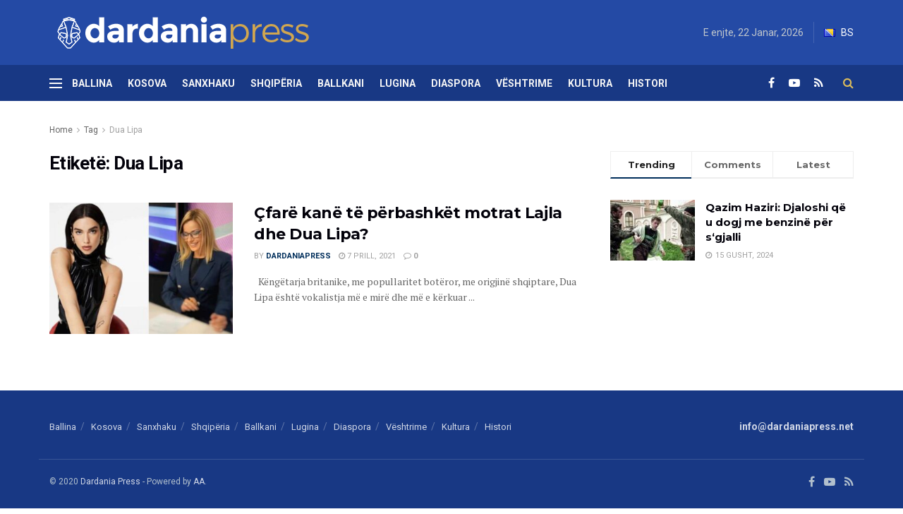

--- FILE ---
content_type: text/html; charset=UTF-8
request_url: https://dardaniapress.net/tag/dua-lipa/
body_size: 17263
content:
<!doctype html>
<!--[if lt IE 7]> <html class="no-js lt-ie9 lt-ie8 lt-ie7" lang="sq"> <![endif]-->
<!--[if IE 7]>    <html class="no-js lt-ie9 lt-ie8" lang="sq"> <![endif]-->
<!--[if IE 8]>    <html class="no-js lt-ie9" lang="sq"> <![endif]-->
<!--[if IE 9]>    <html class="no-js lt-ie10" lang="sq"> <![endif]-->
<!--[if gt IE 8]><!--> <html class="no-js" lang="sq"> <!--<![endif]-->
<head>
    <meta http-equiv="Content-Type" content="text/html; charset=UTF-8" />
    <meta name='viewport' content='width=device-width, initial-scale=1, user-scalable=yes' />
    <link rel="profile" href="http://gmpg.org/xfn/11" />
    <link rel="pingback" href="https://dardaniapress.net/xmlrpc.php" />
    <title>Dua Lipa &#8211; Dardania Press</title>
<meta name='robots' content='max-image-preview:large' />
	<style>img:is([sizes="auto" i], [sizes^="auto," i]) { contain-intrinsic-size: 3000px 1500px }</style>
	<meta property="og:type" content="website">
<meta property="og:title" content="Çfarë kanë të përbashkët motrat Lajla dhe Dua Lipa?">
<meta property="og:site_name" content="Dardania Press">
<meta property="og:description" content="&amp;nbsp; Këngëtarja britanike, me popullaritet botëror, me origjinë shqiptare, Dua Lipa është vokalistja më e mirë dhe më e kërkuar">
<meta property="og:url" content="https://dardaniapress.net/tag/dua-lipa">
<meta property="og:image" content="https://dardaniapress.net/wp-content/uploads/2021/04/Dua-dhe-Lejla.jpg">
<meta property="og:image:height" content="522">
<meta property="og:image:width" content="800">
<meta name="twitter:card" content="summary">
<meta name="twitter:url" content="https://dardaniapress.net/tag/dua-lipa">
<meta name="twitter:title" content="Çfarë kanë të përbashkët motrat Lajla dhe Dua Lipa?">
<meta name="twitter:description" content="&nbsp; Këngëtarja britanike, me popullaritet botëror, me origjinë shqiptare, Dua Lipa është vokalistja më e mirë dhe më e kërkuar">
<meta name="twitter:image:src" content="https://dardaniapress.net/wp-content/uploads/2021/04/Dua-dhe-Lejla.jpg">
<meta name="twitter:image:width" content="800">
<meta name="twitter:image:height" content="522">
			<script type="text/javascript">
              var jnews_ajax_url = '/?ajax-request=jnews'
			</script>
			<link rel='dns-prefetch' href='//www.googletagmanager.com' />
<link rel='dns-prefetch' href='//fonts.googleapis.com' />
<link rel="alternate" type="application/rss+xml" title="Dardania Press &raquo; Prurje" href="https://dardaniapress.net/feed/" />
<link rel="alternate" type="application/rss+xml" title="Dardania Press &raquo; Prurje për Komentet" href="https://dardaniapress.net/comments/feed/" />
<link rel="alternate" type="application/rss+xml" title="Dardania Press &raquo; Prurje për Etiketën Dua Lipa" href="https://dardaniapress.net/tag/dua-lipa/feed/" />
<script type="text/javascript">
/* <![CDATA[ */
window._wpemojiSettings = {"baseUrl":"https:\/\/s.w.org\/images\/core\/emoji\/16.0.1\/72x72\/","ext":".png","svgUrl":"https:\/\/s.w.org\/images\/core\/emoji\/16.0.1\/svg\/","svgExt":".svg","source":{"concatemoji":"https:\/\/dardaniapress.net\/wp-includes\/js\/wp-emoji-release.min.js?ver=6.8.3"}};
/*! This file is auto-generated */
!function(s,n){var o,i,e;function c(e){try{var t={supportTests:e,timestamp:(new Date).valueOf()};sessionStorage.setItem(o,JSON.stringify(t))}catch(e){}}function p(e,t,n){e.clearRect(0,0,e.canvas.width,e.canvas.height),e.fillText(t,0,0);var t=new Uint32Array(e.getImageData(0,0,e.canvas.width,e.canvas.height).data),a=(e.clearRect(0,0,e.canvas.width,e.canvas.height),e.fillText(n,0,0),new Uint32Array(e.getImageData(0,0,e.canvas.width,e.canvas.height).data));return t.every(function(e,t){return e===a[t]})}function u(e,t){e.clearRect(0,0,e.canvas.width,e.canvas.height),e.fillText(t,0,0);for(var n=e.getImageData(16,16,1,1),a=0;a<n.data.length;a++)if(0!==n.data[a])return!1;return!0}function f(e,t,n,a){switch(t){case"flag":return n(e,"\ud83c\udff3\ufe0f\u200d\u26a7\ufe0f","\ud83c\udff3\ufe0f\u200b\u26a7\ufe0f")?!1:!n(e,"\ud83c\udde8\ud83c\uddf6","\ud83c\udde8\u200b\ud83c\uddf6")&&!n(e,"\ud83c\udff4\udb40\udc67\udb40\udc62\udb40\udc65\udb40\udc6e\udb40\udc67\udb40\udc7f","\ud83c\udff4\u200b\udb40\udc67\u200b\udb40\udc62\u200b\udb40\udc65\u200b\udb40\udc6e\u200b\udb40\udc67\u200b\udb40\udc7f");case"emoji":return!a(e,"\ud83e\udedf")}return!1}function g(e,t,n,a){var r="undefined"!=typeof WorkerGlobalScope&&self instanceof WorkerGlobalScope?new OffscreenCanvas(300,150):s.createElement("canvas"),o=r.getContext("2d",{willReadFrequently:!0}),i=(o.textBaseline="top",o.font="600 32px Arial",{});return e.forEach(function(e){i[e]=t(o,e,n,a)}),i}function t(e){var t=s.createElement("script");t.src=e,t.defer=!0,s.head.appendChild(t)}"undefined"!=typeof Promise&&(o="wpEmojiSettingsSupports",i=["flag","emoji"],n.supports={everything:!0,everythingExceptFlag:!0},e=new Promise(function(e){s.addEventListener("DOMContentLoaded",e,{once:!0})}),new Promise(function(t){var n=function(){try{var e=JSON.parse(sessionStorage.getItem(o));if("object"==typeof e&&"number"==typeof e.timestamp&&(new Date).valueOf()<e.timestamp+604800&&"object"==typeof e.supportTests)return e.supportTests}catch(e){}return null}();if(!n){if("undefined"!=typeof Worker&&"undefined"!=typeof OffscreenCanvas&&"undefined"!=typeof URL&&URL.createObjectURL&&"undefined"!=typeof Blob)try{var e="postMessage("+g.toString()+"("+[JSON.stringify(i),f.toString(),p.toString(),u.toString()].join(",")+"));",a=new Blob([e],{type:"text/javascript"}),r=new Worker(URL.createObjectURL(a),{name:"wpTestEmojiSupports"});return void(r.onmessage=function(e){c(n=e.data),r.terminate(),t(n)})}catch(e){}c(n=g(i,f,p,u))}t(n)}).then(function(e){for(var t in e)n.supports[t]=e[t],n.supports.everything=n.supports.everything&&n.supports[t],"flag"!==t&&(n.supports.everythingExceptFlag=n.supports.everythingExceptFlag&&n.supports[t]);n.supports.everythingExceptFlag=n.supports.everythingExceptFlag&&!n.supports.flag,n.DOMReady=!1,n.readyCallback=function(){n.DOMReady=!0}}).then(function(){return e}).then(function(){var e;n.supports.everything||(n.readyCallback(),(e=n.source||{}).concatemoji?t(e.concatemoji):e.wpemoji&&e.twemoji&&(t(e.twemoji),t(e.wpemoji)))}))}((window,document),window._wpemojiSettings);
/* ]]> */
</script>
<style id='wp-emoji-styles-inline-css' type='text/css'>

	img.wp-smiley, img.emoji {
		display: inline !important;
		border: none !important;
		box-shadow: none !important;
		height: 1em !important;
		width: 1em !important;
		margin: 0 0.07em !important;
		vertical-align: -0.1em !important;
		background: none !important;
		padding: 0 !important;
	}
</style>
<link rel='stylesheet' id='wp-block-library-css' href='https://dardaniapress.net/wp-includes/css/dist/block-library/style.min.css?ver=6.8.3' type='text/css' media='all' />
<style id='classic-theme-styles-inline-css' type='text/css'>
/*! This file is auto-generated */
.wp-block-button__link{color:#fff;background-color:#32373c;border-radius:9999px;box-shadow:none;text-decoration:none;padding:calc(.667em + 2px) calc(1.333em + 2px);font-size:1.125em}.wp-block-file__button{background:#32373c;color:#fff;text-decoration:none}
</style>
<style id='global-styles-inline-css' type='text/css'>
:root{--wp--preset--aspect-ratio--square: 1;--wp--preset--aspect-ratio--4-3: 4/3;--wp--preset--aspect-ratio--3-4: 3/4;--wp--preset--aspect-ratio--3-2: 3/2;--wp--preset--aspect-ratio--2-3: 2/3;--wp--preset--aspect-ratio--16-9: 16/9;--wp--preset--aspect-ratio--9-16: 9/16;--wp--preset--color--black: #000000;--wp--preset--color--cyan-bluish-gray: #abb8c3;--wp--preset--color--white: #ffffff;--wp--preset--color--pale-pink: #f78da7;--wp--preset--color--vivid-red: #cf2e2e;--wp--preset--color--luminous-vivid-orange: #ff6900;--wp--preset--color--luminous-vivid-amber: #fcb900;--wp--preset--color--light-green-cyan: #7bdcb5;--wp--preset--color--vivid-green-cyan: #00d084;--wp--preset--color--pale-cyan-blue: #8ed1fc;--wp--preset--color--vivid-cyan-blue: #0693e3;--wp--preset--color--vivid-purple: #9b51e0;--wp--preset--gradient--vivid-cyan-blue-to-vivid-purple: linear-gradient(135deg,rgba(6,147,227,1) 0%,rgb(155,81,224) 100%);--wp--preset--gradient--light-green-cyan-to-vivid-green-cyan: linear-gradient(135deg,rgb(122,220,180) 0%,rgb(0,208,130) 100%);--wp--preset--gradient--luminous-vivid-amber-to-luminous-vivid-orange: linear-gradient(135deg,rgba(252,185,0,1) 0%,rgba(255,105,0,1) 100%);--wp--preset--gradient--luminous-vivid-orange-to-vivid-red: linear-gradient(135deg,rgba(255,105,0,1) 0%,rgb(207,46,46) 100%);--wp--preset--gradient--very-light-gray-to-cyan-bluish-gray: linear-gradient(135deg,rgb(238,238,238) 0%,rgb(169,184,195) 100%);--wp--preset--gradient--cool-to-warm-spectrum: linear-gradient(135deg,rgb(74,234,220) 0%,rgb(151,120,209) 20%,rgb(207,42,186) 40%,rgb(238,44,130) 60%,rgb(251,105,98) 80%,rgb(254,248,76) 100%);--wp--preset--gradient--blush-light-purple: linear-gradient(135deg,rgb(255,206,236) 0%,rgb(152,150,240) 100%);--wp--preset--gradient--blush-bordeaux: linear-gradient(135deg,rgb(254,205,165) 0%,rgb(254,45,45) 50%,rgb(107,0,62) 100%);--wp--preset--gradient--luminous-dusk: linear-gradient(135deg,rgb(255,203,112) 0%,rgb(199,81,192) 50%,rgb(65,88,208) 100%);--wp--preset--gradient--pale-ocean: linear-gradient(135deg,rgb(255,245,203) 0%,rgb(182,227,212) 50%,rgb(51,167,181) 100%);--wp--preset--gradient--electric-grass: linear-gradient(135deg,rgb(202,248,128) 0%,rgb(113,206,126) 100%);--wp--preset--gradient--midnight: linear-gradient(135deg,rgb(2,3,129) 0%,rgb(40,116,252) 100%);--wp--preset--font-size--small: 13px;--wp--preset--font-size--medium: 20px;--wp--preset--font-size--large: 36px;--wp--preset--font-size--x-large: 42px;--wp--preset--spacing--20: 0.44rem;--wp--preset--spacing--30: 0.67rem;--wp--preset--spacing--40: 1rem;--wp--preset--spacing--50: 1.5rem;--wp--preset--spacing--60: 2.25rem;--wp--preset--spacing--70: 3.38rem;--wp--preset--spacing--80: 5.06rem;--wp--preset--shadow--natural: 6px 6px 9px rgba(0, 0, 0, 0.2);--wp--preset--shadow--deep: 12px 12px 50px rgba(0, 0, 0, 0.4);--wp--preset--shadow--sharp: 6px 6px 0px rgba(0, 0, 0, 0.2);--wp--preset--shadow--outlined: 6px 6px 0px -3px rgba(255, 255, 255, 1), 6px 6px rgba(0, 0, 0, 1);--wp--preset--shadow--crisp: 6px 6px 0px rgba(0, 0, 0, 1);}:where(.is-layout-flex){gap: 0.5em;}:where(.is-layout-grid){gap: 0.5em;}body .is-layout-flex{display: flex;}.is-layout-flex{flex-wrap: wrap;align-items: center;}.is-layout-flex > :is(*, div){margin: 0;}body .is-layout-grid{display: grid;}.is-layout-grid > :is(*, div){margin: 0;}:where(.wp-block-columns.is-layout-flex){gap: 2em;}:where(.wp-block-columns.is-layout-grid){gap: 2em;}:where(.wp-block-post-template.is-layout-flex){gap: 1.25em;}:where(.wp-block-post-template.is-layout-grid){gap: 1.25em;}.has-black-color{color: var(--wp--preset--color--black) !important;}.has-cyan-bluish-gray-color{color: var(--wp--preset--color--cyan-bluish-gray) !important;}.has-white-color{color: var(--wp--preset--color--white) !important;}.has-pale-pink-color{color: var(--wp--preset--color--pale-pink) !important;}.has-vivid-red-color{color: var(--wp--preset--color--vivid-red) !important;}.has-luminous-vivid-orange-color{color: var(--wp--preset--color--luminous-vivid-orange) !important;}.has-luminous-vivid-amber-color{color: var(--wp--preset--color--luminous-vivid-amber) !important;}.has-light-green-cyan-color{color: var(--wp--preset--color--light-green-cyan) !important;}.has-vivid-green-cyan-color{color: var(--wp--preset--color--vivid-green-cyan) !important;}.has-pale-cyan-blue-color{color: var(--wp--preset--color--pale-cyan-blue) !important;}.has-vivid-cyan-blue-color{color: var(--wp--preset--color--vivid-cyan-blue) !important;}.has-vivid-purple-color{color: var(--wp--preset--color--vivid-purple) !important;}.has-black-background-color{background-color: var(--wp--preset--color--black) !important;}.has-cyan-bluish-gray-background-color{background-color: var(--wp--preset--color--cyan-bluish-gray) !important;}.has-white-background-color{background-color: var(--wp--preset--color--white) !important;}.has-pale-pink-background-color{background-color: var(--wp--preset--color--pale-pink) !important;}.has-vivid-red-background-color{background-color: var(--wp--preset--color--vivid-red) !important;}.has-luminous-vivid-orange-background-color{background-color: var(--wp--preset--color--luminous-vivid-orange) !important;}.has-luminous-vivid-amber-background-color{background-color: var(--wp--preset--color--luminous-vivid-amber) !important;}.has-light-green-cyan-background-color{background-color: var(--wp--preset--color--light-green-cyan) !important;}.has-vivid-green-cyan-background-color{background-color: var(--wp--preset--color--vivid-green-cyan) !important;}.has-pale-cyan-blue-background-color{background-color: var(--wp--preset--color--pale-cyan-blue) !important;}.has-vivid-cyan-blue-background-color{background-color: var(--wp--preset--color--vivid-cyan-blue) !important;}.has-vivid-purple-background-color{background-color: var(--wp--preset--color--vivid-purple) !important;}.has-black-border-color{border-color: var(--wp--preset--color--black) !important;}.has-cyan-bluish-gray-border-color{border-color: var(--wp--preset--color--cyan-bluish-gray) !important;}.has-white-border-color{border-color: var(--wp--preset--color--white) !important;}.has-pale-pink-border-color{border-color: var(--wp--preset--color--pale-pink) !important;}.has-vivid-red-border-color{border-color: var(--wp--preset--color--vivid-red) !important;}.has-luminous-vivid-orange-border-color{border-color: var(--wp--preset--color--luminous-vivid-orange) !important;}.has-luminous-vivid-amber-border-color{border-color: var(--wp--preset--color--luminous-vivid-amber) !important;}.has-light-green-cyan-border-color{border-color: var(--wp--preset--color--light-green-cyan) !important;}.has-vivid-green-cyan-border-color{border-color: var(--wp--preset--color--vivid-green-cyan) !important;}.has-pale-cyan-blue-border-color{border-color: var(--wp--preset--color--pale-cyan-blue) !important;}.has-vivid-cyan-blue-border-color{border-color: var(--wp--preset--color--vivid-cyan-blue) !important;}.has-vivid-purple-border-color{border-color: var(--wp--preset--color--vivid-purple) !important;}.has-vivid-cyan-blue-to-vivid-purple-gradient-background{background: var(--wp--preset--gradient--vivid-cyan-blue-to-vivid-purple) !important;}.has-light-green-cyan-to-vivid-green-cyan-gradient-background{background: var(--wp--preset--gradient--light-green-cyan-to-vivid-green-cyan) !important;}.has-luminous-vivid-amber-to-luminous-vivid-orange-gradient-background{background: var(--wp--preset--gradient--luminous-vivid-amber-to-luminous-vivid-orange) !important;}.has-luminous-vivid-orange-to-vivid-red-gradient-background{background: var(--wp--preset--gradient--luminous-vivid-orange-to-vivid-red) !important;}.has-very-light-gray-to-cyan-bluish-gray-gradient-background{background: var(--wp--preset--gradient--very-light-gray-to-cyan-bluish-gray) !important;}.has-cool-to-warm-spectrum-gradient-background{background: var(--wp--preset--gradient--cool-to-warm-spectrum) !important;}.has-blush-light-purple-gradient-background{background: var(--wp--preset--gradient--blush-light-purple) !important;}.has-blush-bordeaux-gradient-background{background: var(--wp--preset--gradient--blush-bordeaux) !important;}.has-luminous-dusk-gradient-background{background: var(--wp--preset--gradient--luminous-dusk) !important;}.has-pale-ocean-gradient-background{background: var(--wp--preset--gradient--pale-ocean) !important;}.has-electric-grass-gradient-background{background: var(--wp--preset--gradient--electric-grass) !important;}.has-midnight-gradient-background{background: var(--wp--preset--gradient--midnight) !important;}.has-small-font-size{font-size: var(--wp--preset--font-size--small) !important;}.has-medium-font-size{font-size: var(--wp--preset--font-size--medium) !important;}.has-large-font-size{font-size: var(--wp--preset--font-size--large) !important;}.has-x-large-font-size{font-size: var(--wp--preset--font-size--x-large) !important;}
:where(.wp-block-post-template.is-layout-flex){gap: 1.25em;}:where(.wp-block-post-template.is-layout-grid){gap: 1.25em;}
:where(.wp-block-columns.is-layout-flex){gap: 2em;}:where(.wp-block-columns.is-layout-grid){gap: 2em;}
:root :where(.wp-block-pullquote){font-size: 1.5em;line-height: 1.6;}
</style>
<link rel='stylesheet' id='js_composer_front-css' href='https://dardaniapress.net/wp-content/plugins/js_composer/assets/css/js_composer.min.css?ver=6.3.0' type='text/css' media='all' />
<link rel='stylesheet' id='jeg_customizer_font-css' href='//fonts.googleapis.com/css?family=Roboto%3Aregular%2C700%7CMontserrat%3A700%2C700%2Cregular%7CPT+Serif%3Aregular%2Citalic%2C700&#038;display=swap&#038;ver=1.2.5' type='text/css' media='all' />
<link rel='stylesheet' id='mediaelement-css' href='https://dardaniapress.net/wp-includes/js/mediaelement/mediaelementplayer-legacy.min.css?ver=4.2.17' type='text/css' media='all' />
<link rel='stylesheet' id='wp-mediaelement-css' href='https://dardaniapress.net/wp-includes/js/mediaelement/wp-mediaelement.min.css?ver=6.8.3' type='text/css' media='all' />
<link rel='stylesheet' id='jnews-frontend-css' href='https://dardaniapress.net/wp-content/themes/jnews/assets/dist/frontend.min.css?ver=7.1.0' type='text/css' media='all' />
<link rel='stylesheet' id='jnews-style-css' href='https://dardaniapress.net/wp-content/themes/jnews/style.css?ver=7.1.0' type='text/css' media='all' />
<link rel='stylesheet' id='jnews-darkmode-css' href='https://dardaniapress.net/wp-content/themes/jnews/assets/css/darkmode.css?ver=7.1.0' type='text/css' media='all' />
<link rel='stylesheet' id='jnews-scheme-css' href='https://dardaniapress.net/wp-content/themes/jnews/data/import/business/scheme.css?ver=7.1.0' type='text/css' media='all' />
<link rel='stylesheet' id='jnews-social-login-style-css' href='https://dardaniapress.net/wp-content/plugins/jnews-social-login/assets/css/plugin.css?ver=7.0.2' type='text/css' media='all' />
<link rel='stylesheet' id='jnews-select-share-css' href='https://dardaniapress.net/wp-content/plugins/jnews-social-share/assets/css/plugin.css' type='text/css' media='all' />
<link rel='stylesheet' id='jnews-weather-style-css' href='https://dardaniapress.net/wp-content/plugins/jnews-weather/assets/css/plugin.css?ver=7.0.3' type='text/css' media='all' />
<link rel='stylesheet' id='jnews-push-notification-css' href='https://dardaniapress.net/wp-content/plugins/jnews-push-notification/assets/css/plugin.css?ver=7.0.1' type='text/css' media='all' />
<script type="text/javascript" src="https://dardaniapress.net/wp-includes/js/jquery/jquery.min.js?ver=3.7.1" id="jquery-core-js"></script>
<script type="text/javascript" src="https://dardaniapress.net/wp-includes/js/jquery/jquery-migrate.min.js?ver=3.4.1" id="jquery-migrate-js"></script>
<script type="text/javascript" src="https://www.googletagmanager.com/gtag/js?id=UA-184807871-1" id="google_gtagjs-js"></script>
<script type="text/javascript" id="google_gtagjs-js-after">
/* <![CDATA[ */
window.dataLayer = window.dataLayer || [];function gtag(){dataLayer.push(arguments);}
gtag('js', new Date());
gtag('set', 'developer_id.dZTNiMT', true);
gtag('config', 'UA-184807871-1', {"anonymize_ip":true} );
/* ]]> */
</script>
<link rel="https://api.w.org/" href="https://dardaniapress.net/wp-json/" /><link rel="alternate" title="JSON" type="application/json" href="https://dardaniapress.net/wp-json/wp/v2/tags/974" /><link rel="EditURI" type="application/rsd+xml" title="RSD" href="https://dardaniapress.net/xmlrpc.php?rsd" />
<meta name="generator" content="WordPress 6.8.3" />
<meta name="generator" content="Site Kit by Google 1.17.0" />      <meta name="onesignal" content="wordpress-plugin"/>
            <script>

      window.OneSignal = window.OneSignal || [];

      OneSignal.push( function() {
        OneSignal.SERVICE_WORKER_UPDATER_PATH = "OneSignalSDKUpdaterWorker.js.php";
        OneSignal.SERVICE_WORKER_PATH = "OneSignalSDKWorker.js.php";
        OneSignal.SERVICE_WORKER_PARAM = { scope: '/' };

        OneSignal.setDefaultNotificationUrl("https://dardaniapress.net");
        var oneSignal_options = {};
        window._oneSignalInitOptions = oneSignal_options;

        oneSignal_options['wordpress'] = true;
oneSignal_options['appId'] = '7370bdef-8515-49a7-8db8-82849b001377';
oneSignal_options['welcomeNotification'] = { };
oneSignal_options['welcomeNotification']['title'] = "";
oneSignal_options['welcomeNotification']['message'] = "";
oneSignal_options['path'] = "https://dardaniapress.net/wp-content/plugins/onesignal-free-web-push-notifications/sdk_files/";
oneSignal_options['promptOptions'] = { };
oneSignal_options['notifyButton'] = { };
oneSignal_options['notifyButton']['enable'] = true;
oneSignal_options['notifyButton']['position'] = 'bottom-right';
oneSignal_options['notifyButton']['theme'] = 'default';
oneSignal_options['notifyButton']['size'] = 'medium';
oneSignal_options['notifyButton']['showCredit'] = true;
oneSignal_options['notifyButton']['text'] = {};
                OneSignal.init(window._oneSignalInitOptions);
                      });

      function documentInitOneSignal() {
        var oneSignal_elements = document.getElementsByClassName("OneSignal-prompt");

        var oneSignalLinkClickHandler = function(event) { OneSignal.push(['registerForPushNotifications']); event.preventDefault(); };        for(var i = 0; i < oneSignal_elements.length; i++)
          oneSignal_elements[i].addEventListener('click', oneSignalLinkClickHandler, false);
      }

      if (document.readyState === 'complete') {
           documentInitOneSignal();
      }
      else {
           window.addEventListener("load", function(event){
               documentInitOneSignal();
          });
      }
    </script>
<meta name="generator" content="Powered by WPBakery Page Builder - drag and drop page builder for WordPress."/>
<script async src="//pagead2.googlesyndication.com/pagead/js/adsbygoogle.js"></script> <script>
(adsbygoogle = window.adsbygoogle || []).push({
google_ad_client: "ca-pub-1425370384187922",
enable_page_level_ads: true,
tag_partner: "site_kit"
});
</script>
		<script type='application/ld+json'>{"@context":"http:\/\/schema.org","@type":"Organization","@id":"https:\/\/dardaniapress.net\/#organization","url":"https:\/\/dardaniapress.net\/","name":"","logo":{"@type":"ImageObject","url":""},"sameAs":["https:\/\/www.facebook.com\/DardaniaPress.net","https:\/\/plus.google.com\/"]}</script>
<script type='application/ld+json'>{"@context":"http:\/\/schema.org","@type":"WebSite","@id":"https:\/\/dardaniapress.net\/#website","url":"https:\/\/dardaniapress.net\/","name":"","potentialAction":{"@type":"SearchAction","target":"https:\/\/dardaniapress.net\/?s={search_term_string}","query-input":"required name=search_term_string"}}</script>
<link rel="icon" href="https://dardaniapress.net/wp-content/uploads/2020/09/cropped-favico-32x32.jpg" sizes="32x32" />
<link rel="icon" href="https://dardaniapress.net/wp-content/uploads/2020/09/cropped-favico-192x192.jpg" sizes="192x192" />
<link rel="apple-touch-icon" href="https://dardaniapress.net/wp-content/uploads/2020/09/cropped-favico-180x180.jpg" />
<meta name="msapplication-TileImage" content="https://dardaniapress.net/wp-content/uploads/2020/09/cropped-favico-270x270.jpg" />
<style id="jeg_dynamic_css" type="text/css" data-type="jeg_custom-css">body,.newsfeed_carousel.owl-carousel .owl-nav div,.jeg_filter_button,.owl-carousel .owl-nav div,.jeg_readmore,.jeg_hero_style_7 .jeg_post_meta a,.widget_calendar thead th,.widget_calendar tfoot a,.jeg_socialcounter a,.entry-header .jeg_meta_like a,.entry-header .jeg_meta_comment a,.entry-content tbody tr:hover,.entry-content th,.jeg_splitpost_nav li:hover a,#breadcrumbs a,.jeg_author_socials a:hover,.jeg_footer_content a,.jeg_footer_bottom a,.jeg_cartcontent,.woocommerce .woocommerce-breadcrumb a { color : #666666; } a,.jeg_menu_style_5 > li > a:hover,.jeg_menu_style_5 > li.sfHover > a,.jeg_menu_style_5 > li.current-menu-item > a,.jeg_menu_style_5 > li.current-menu-ancestor > a,.jeg_navbar .jeg_menu:not(.jeg_main_menu) > li > a:hover,.jeg_midbar .jeg_menu:not(.jeg_main_menu) > li > a:hover,.jeg_side_tabs li.active,.jeg_block_heading_5 strong,.jeg_block_heading_6 strong,.jeg_block_heading_7 strong,.jeg_block_heading_8 strong,.jeg_subcat_list li a:hover,.jeg_subcat_list li button:hover,.jeg_pl_lg_7 .jeg_thumb .jeg_post_category a,.jeg_pl_xs_2:before,.jeg_pl_xs_4 .jeg_postblock_content:before,.jeg_postblock .jeg_post_title a:hover,.jeg_hero_style_6 .jeg_post_title a:hover,.jeg_sidefeed .jeg_pl_xs_3 .jeg_post_title a:hover,.widget_jnews_popular .jeg_post_title a:hover,.jeg_meta_author a,.widget_archive li a:hover,.widget_pages li a:hover,.widget_meta li a:hover,.widget_recent_entries li a:hover,.widget_rss li a:hover,.widget_rss cite,.widget_categories li a:hover,.widget_categories li.current-cat > a,#breadcrumbs a:hover,.jeg_share_count .counts,.commentlist .bypostauthor > .comment-body > .comment-author > .fn,span.required,.jeg_review_title,.bestprice .price,.authorlink a:hover,.jeg_vertical_playlist .jeg_video_playlist_play_icon,.jeg_vertical_playlist .jeg_video_playlist_item.active .jeg_video_playlist_thumbnail:before,.jeg_horizontal_playlist .jeg_video_playlist_play,.woocommerce li.product .pricegroup .button,.widget_display_forums li a:hover,.widget_display_topics li:before,.widget_display_replies li:before,.widget_display_views li:before,.bbp-breadcrumb a:hover,.jeg_mobile_menu li.sfHover > a,.jeg_mobile_menu li a:hover,.split-template-6 .pagenum, .jeg_push_notification_button .button { color : #002e5b; } .jeg_menu_style_1 > li > a:before,.jeg_menu_style_2 > li > a:before,.jeg_menu_style_3 > li > a:before,.jeg_side_toggle,.jeg_slide_caption .jeg_post_category a,.jeg_slider_type_1 .owl-nav .owl-next,.jeg_block_heading_1 .jeg_block_title span,.jeg_block_heading_2 .jeg_block_title span,.jeg_block_heading_3,.jeg_block_heading_4 .jeg_block_title span,.jeg_block_heading_6:after,.jeg_pl_lg_box .jeg_post_category a,.jeg_pl_md_box .jeg_post_category a,.jeg_readmore:hover,.jeg_thumb .jeg_post_category a,.jeg_block_loadmore a:hover, .jeg_postblock.alt .jeg_block_loadmore a:hover,.jeg_block_loadmore a.active,.jeg_postblock_carousel_2 .jeg_post_category a,.jeg_heroblock .jeg_post_category a,.jeg_pagenav_1 .page_number.active,.jeg_pagenav_1 .page_number.active:hover,input[type="submit"],.btn,.button,.widget_tag_cloud a:hover,.popularpost_item:hover .jeg_post_title a:before,.jeg_splitpost_4 .page_nav,.jeg_splitpost_5 .page_nav,.jeg_post_via a:hover,.jeg_post_source a:hover,.jeg_post_tags a:hover,.comment-reply-title small a:before,.comment-reply-title small a:after,.jeg_storelist .productlink,.authorlink li.active a:before,.jeg_footer.dark .socials_widget:not(.nobg) a:hover .fa,.jeg_breakingnews_title,.jeg_overlay_slider_bottom.owl-carousel .owl-nav div,.jeg_overlay_slider_bottom.owl-carousel .owl-nav div:hover,.jeg_vertical_playlist .jeg_video_playlist_current,.woocommerce span.onsale,.woocommerce #respond input#submit:hover,.woocommerce a.button:hover,.woocommerce button.button:hover,.woocommerce input.button:hover,.woocommerce #respond input#submit.alt,.woocommerce a.button.alt,.woocommerce button.button.alt,.woocommerce input.button.alt,.jeg_popup_post .caption,.jeg_footer.dark input[type="submit"],.jeg_footer.dark .btn,.jeg_footer.dark .button,.footer_widget.widget_tag_cloud a:hover, .jeg_inner_content .content-inner .jeg_post_category a:hover, #buddypress .standard-form button, #buddypress a.button, #buddypress input[type="submit"], #buddypress input[type="button"], #buddypress input[type="reset"], #buddypress ul.button-nav li a, #buddypress .generic-button a, #buddypress .generic-button button, #buddypress .comment-reply-link, #buddypress a.bp-title-button, #buddypress.buddypress-wrap .members-list li .user-update .activity-read-more a, div#buddypress .standard-form button:hover,div#buddypress a.button:hover,div#buddypress input[type="submit"]:hover,div#buddypress input[type="button"]:hover,div#buddypress input[type="reset"]:hover,div#buddypress ul.button-nav li a:hover,div#buddypress .generic-button a:hover,div#buddypress .generic-button button:hover,div#buddypress .comment-reply-link:hover,div#buddypress a.bp-title-button:hover,div#buddypress.buddypress-wrap .members-list li .user-update .activity-read-more a:hover, #buddypress #item-nav .item-list-tabs ul li a:before, .jeg_inner_content .jeg_meta_container .follow-wrapper a { background-color : #002e5b; } .jeg_block_heading_7 .jeg_block_title span, .jeg_readmore:hover, .jeg_block_loadmore a:hover, .jeg_block_loadmore a.active, .jeg_pagenav_1 .page_number.active, .jeg_pagenav_1 .page_number.active:hover, .jeg_pagenav_3 .page_number:hover, .jeg_prevnext_post a:hover h3, .jeg_overlay_slider .jeg_post_category, .jeg_sidefeed .jeg_post.active, .jeg_vertical_playlist.jeg_vertical_playlist .jeg_video_playlist_item.active .jeg_video_playlist_thumbnail img, .jeg_horizontal_playlist .jeg_video_playlist_item.active { border-color : #002e5b; } .jeg_tabpost_nav li.active, .woocommerce div.product .woocommerce-tabs ul.tabs li.active { border-bottom-color : #002e5b; } .jeg_post_meta .fa, .entry-header .jeg_post_meta .fa, .jeg_review_stars, .jeg_price_review_list { color : #840032; } .jeg_share_button.share-float.share-monocrhome a { background-color : #840032; } h1,h2,h3,h4,h5,h6,.jeg_post_title a,.entry-header .jeg_post_title,.jeg_hero_style_7 .jeg_post_title a,.jeg_block_title,.jeg_splitpost_bar .current_title,.jeg_video_playlist_title,.gallery-caption { color : #02010a; } .split-template-9 .pagenum, .split-template-10 .pagenum, .split-template-11 .pagenum, .split-template-12 .pagenum, .split-template-13 .pagenum, .split-template-15 .pagenum, .split-template-18 .pagenum, .split-template-20 .pagenum, .split-template-19 .current_title span, .split-template-20 .current_title span { background-color : #02010a; } .jeg_topbar, .jeg_topbar.dark, .jeg_topbar.custom { background : #002b5a; } .jeg_topbar .jeg_nav_item, .jeg_topbar.dark .jeg_nav_item { border-color : rgba(255,255,255,0); } .jeg_topbar a, .jeg_topbar.dark a { color : #1e73be; } .jeg_midbar { height : 92px; } .jeg_midbar, .jeg_midbar.dark { background-color : #244aa5; border-bottom-width : 0px; } .jeg_midbar a, .jeg_midbar.dark a { color : #ffffff; } .jeg_header .jeg_bottombar.jeg_navbar_wrapper:not(.jeg_navbar_boxed), .jeg_header .jeg_bottombar.jeg_navbar_boxed .jeg_nav_row { background : #183884; } .jeg_header .jeg_bottombar, .jeg_header .jeg_bottombar.jeg_navbar_dark, .jeg_bottombar.jeg_navbar_boxed .jeg_nav_row, .jeg_bottombar.jeg_navbar_dark.jeg_navbar_boxed .jeg_nav_row { border-bottom-width : 0px; } .jeg_header_sticky .jeg_navbar_wrapper:not(.jeg_navbar_boxed), .jeg_header_sticky .jeg_navbar_boxed .jeg_nav_row { background : #183884; } .jeg_stickybar, .jeg_stickybar.dark { border-bottom-width : 0px; } .jeg_mobile_midbar, .jeg_mobile_midbar.dark { background : #183884; } .jeg_header .socials_widget > a > i.fa:before { color : #ffffff; } .jeg_aside_item.socials_widget > a > i.fa:before { color : #002C5B; } .jeg_top_date { color : #c1c7cc; } .jeg_header .jeg_button_1 .btn { background : #183884; color : #ffffff; border-color : #d0a650; } .jeg_header .jeg_button_1 .btn:hover { background : #183884; } .jeg_lang_switcher { color : #c1c7cc; background : #244aa5; } .jeg_nav_account, .jeg_navbar .jeg_nav_account .jeg_menu > li > a, .jeg_midbar .jeg_nav_account .jeg_menu > li > a { color : #ffffff; } .jeg_menu.jeg_accountlink li > ul, .jeg_menu.jeg_accountlink li > ul li > a, .jeg_menu.jeg_accountlink li > ul li:hover > a, .jeg_menu.jeg_accountlink li > ul li.sfHover > a { color : #02010a; } .jeg_menu.jeg_accountlink li > ul li:hover > a, .jeg_menu.jeg_accountlink li > ul li.sfHover > a { background-color : #f6da09; } .jeg_menu.jeg_accountlink li > ul, .jeg_menu.jeg_accountlink li > ul li a { border-color : #ffffff; } .jeg_header .jeg_search_wrapper.search_icon .jeg_search_toggle { color : #dbbb5b; } .jeg_navbar_mobile .jeg_search_wrapper .jeg_search_toggle, .jeg_navbar_mobile .dark .jeg_search_wrapper .jeg_search_toggle { color : #ffffff; } .jeg_nav_search { width : 40%; } .jeg_header .jeg_search_no_expand .jeg_search_result a, .jeg_header .jeg_search_no_expand .jeg_search_result .search-link { color : #02010a; } .jeg_menu_style_1 > li > a:before, .jeg_menu_style_2 > li > a:before, .jeg_menu_style_3 > li > a:before { background : #f6da09; } .jeg_header .jeg_menu.jeg_main_menu > li > a:hover, .jeg_header .jeg_menu.jeg_main_menu > li.sfHover > a, .jeg_header .jeg_menu.jeg_main_menu > li > .sf-with-ul:hover:after, .jeg_header .jeg_menu.jeg_main_menu > li.sfHover > .sf-with-ul:after, .jeg_header .jeg_menu_style_4 > li.current-menu-item > a, .jeg_header .jeg_menu_style_4 > li.current-menu-ancestor > a, .jeg_header .jeg_menu_style_5 > li.current-menu-item > a, .jeg_header .jeg_menu_style_5 > li.current-menu-ancestor > a { color : #f6da09; } .jeg_navbar_wrapper .jeg_menu li > ul { background : #ffffff; } .jeg_navbar_wrapper .jeg_menu li > ul li > a { color : #666666; } .jeg_navbar_wrapper .jeg_menu li > ul li:hover > a, .jeg_navbar_wrapper .jeg_menu li > ul li.sfHover > a, .jeg_navbar_wrapper .jeg_menu li > ul li.current-menu-item > a, .jeg_navbar_wrapper .jeg_menu li > ul li.current-menu-ancestor > a { background : #fde428; } .jeg_header .jeg_navbar_wrapper .jeg_menu li > ul li:hover > a, .jeg_header .jeg_navbar_wrapper .jeg_menu li > ul li.sfHover > a, .jeg_header .jeg_navbar_wrapper .jeg_menu li > ul li.current-menu-item > a, .jeg_header .jeg_navbar_wrapper .jeg_menu li > ul li.current-menu-ancestor > a, .jeg_header .jeg_navbar_wrapper .jeg_menu li > ul li:hover > .sf-with-ul:after, .jeg_header .jeg_navbar_wrapper .jeg_menu li > ul li.sfHover > .sf-with-ul:after, .jeg_header .jeg_navbar_wrapper .jeg_menu li > ul li.current-menu-item > .sf-with-ul:after, .jeg_header .jeg_navbar_wrapper .jeg_menu li > ul li.current-menu-ancestor > .sf-with-ul:after { color : #02010a; } .jeg_navbar_wrapper .jeg_menu li > ul li a { border-color : #eeeeee; } .jeg_footer_content,.jeg_footer.dark .jeg_footer_content { background-color : #183884; color : #b2c0cd; } .jeg_footer_bottom,.jeg_footer.dark .jeg_footer_bottom,.jeg_footer_secondary,.jeg_footer.dark .jeg_footer_secondary { background-color : #183884; } .jeg_footer_secondary,.jeg_footer.dark .jeg_footer_secondary,.jeg_footer_bottom,.jeg_footer.dark .jeg_footer_bottom,.jeg_footer_sidecontent .jeg_footer_primary { color : #b2c0cd; } .socials_widget a .fa,.jeg_footer.dark .socials_widget a .fa,.jeg_footer .socials_widget.nobg .fa,.jeg_footer.dark .socials_widget.nobg .fa,.jeg_footer .socials_widget:not(.nobg) a .fa,.jeg_footer.dark .socials_widget:not(.nobg) a .fa { color : #b2c0cd; } .socials_widget a:hover .fa,.jeg_footer.dark .socials_widget a:hover .fa,.socials_widget a:hover .fa,.jeg_footer.dark .socials_widget a:hover .fa,.jeg_footer .socials_widget.nobg a:hover .fa,.jeg_footer.dark .socials_widget.nobg a:hover .fa,.jeg_footer .socials_widget:not(.nobg) a:hover .fa,.jeg_footer.dark .socials_widget:not(.nobg) a:hover .fa { color : #f6da09; } body,input,textarea,select,.chosen-container-single .chosen-single,.btn,.button { font-family: Roboto,Helvetica,Arial,sans-serif; } .jeg_post_title, .entry-header .jeg_post_title, .jeg_single_tpl_2 .entry-header .jeg_post_title, .jeg_single_tpl_3 .entry-header .jeg_post_title, .jeg_single_tpl_6 .entry-header .jeg_post_title { font-family: Montserrat,Helvetica,Arial,sans-serif; } h3.jeg_block_title, .jeg_footer .jeg_footer_heading h3, .jeg_footer .widget h2, .jeg_tabpost_nav li { font-family: Montserrat,Helvetica,Arial,sans-serif;font-weight : 700; font-style : normal;  } .jeg_post_excerpt p, .content-inner p { font-family: "PT Serif",Helvetica,Arial,sans-serif; } .jeg_thumb .jeg_post_category a,.jeg_pl_lg_box .jeg_post_category a,.jeg_pl_md_box .jeg_post_category a,.jeg_postblock_carousel_2 .jeg_post_category a,.jeg_heroblock .jeg_post_category a,.jeg_slide_caption .jeg_post_category a { background-color : #f6da09; color : #02010a; } .jeg_overlay_slider .jeg_post_category,.jeg_thumb .jeg_post_category a,.jeg_pl_lg_box .jeg_post_category a,.jeg_pl_md_box .jeg_post_category a,.jeg_postblock_carousel_2 .jeg_post_category a,.jeg_heroblock .jeg_post_category a,.jeg_slide_caption .jeg_post_category a { border-color : #f6da09; } </style><style type="text/css">
					.no_thumbnail .jeg_thumb,
					.thumbnail-container.no_thumbnail {
					    display: none !important;
					}
					.jeg_search_result .jeg_pl_xs_3.no_thumbnail .jeg_postblock_content,
					.jeg_sidefeed .jeg_pl_xs_3.no_thumbnail .jeg_postblock_content,
					.jeg_pl_sm.no_thumbnail .jeg_postblock_content {
					    margin-left: 0;
					}
					.jeg_postblock_11 .no_thumbnail .jeg_postblock_content,
					.jeg_postblock_12 .no_thumbnail .jeg_postblock_content,
					.jeg_postblock_12.jeg_col_3o3 .no_thumbnail .jeg_postblock_content  {
					    margin-top: 0;
					}
					.jeg_postblock_15 .jeg_pl_md_box.no_thumbnail .jeg_postblock_content,
					.jeg_postblock_19 .jeg_pl_md_box.no_thumbnail .jeg_postblock_content,
					.jeg_postblock_24 .jeg_pl_md_box.no_thumbnail .jeg_postblock_content,
					.jeg_sidefeed .jeg_pl_md_box .jeg_postblock_content {
					    position: relative;
					}
					.jeg_postblock_carousel_2 .no_thumbnail .jeg_post_title a,
					.jeg_postblock_carousel_2 .no_thumbnail .jeg_post_title a:hover,
					.jeg_postblock_carousel_2 .no_thumbnail .jeg_post_meta .fa {
					    color: #212121 !important;
					} 
				</style>		<style type="text/css" id="wp-custom-css">
			.jeg_breakingnews_title {
    float: left;
    padding: 0 10px;
    line-height: 38px;
    background: #ffffff;
    color: #244aa5;
    font-size: 11px;
    border: 1px solid #eee;
    border-right: 0;
    font-weight: 700;
    text-transform: uppercase;
    letter-spacing: 1px;
}		</style>
		<noscript><style> .wpb_animate_when_almost_visible { opacity: 1; }</style></noscript></head>
<body class="archive tag tag-dua-lipa tag-974 wp-embed-responsive wp-theme-jnews td-standard-pack jeg_toggle_dark jnews jsc_normal wpb-js-composer js-comp-ver-6.3.0 vc_responsive">

    
    
    <div class="jeg_ad jeg_ad_top jnews_header_top_ads">
        <div class='ads-wrapper  '></div>    </div>

    <!-- The Main Wrapper
    ============================================= -->
    <div class="jeg_viewport">

        
        <div class="jeg_header_wrapper">
            <div class="jeg_header_instagram_wrapper">
    </div>

<!-- HEADER -->
<div class="jeg_header normal">
    <div class="jeg_midbar jeg_container dark">
    <div class="container">
        <div class="jeg_nav_row">
            
                <div class="jeg_nav_col jeg_nav_left jeg_nav_grow">
                    <div class="item_wrap jeg_nav_alignleft">
                        <div class="jeg_nav_item jeg_logo jeg_desktop_logo">
			<div class="site-title">
	    	<a href="https://dardaniapress.net/" style="padding: 0 0px 0px 0px;">
	    	    <img class='jeg_logo_img' src="https://dardaniapress.net/wp-content/uploads/2020/09/logoja.png"  alt="Dardania Press"data-light-src="https://dardaniapress.net/wp-content/uploads/2020/09/logoja.png" data-light-srcset="https://dardaniapress.net/wp-content/uploads/2020/09/logoja.png 1x,  2x" data-dark-src="" data-dark-srcset=" 1x,  2x">	    	</a>
	    </div>
	</div>                    </div>
                </div>

                
                <div class="jeg_nav_col jeg_nav_center jeg_nav_normal">
                    <div class="item_wrap jeg_nav_aligncenter">
                                            </div>
                </div>

                
                <div class="jeg_nav_col jeg_nav_right jeg_nav_normal">
                    <div class="item_wrap jeg_nav_alignleft">
                        <div class="jeg_nav_item jeg_top_date">
    E enjte, 22 Janar, 2026</div><div class="jeg_separator separator4"></div><div class='jeg_nav_item jeg_lang_switcher'>
    <ul class='jeg_nav_item jeg_top_lang_switcher'>	<li class="lang-item lang-item-74 lang-item-bs no-translation lang-item-first"><a lang="bs-BA" hreflang="bs-BA" href="https://dardaniapress.net/bs/naslovnica/"><img src="[data-uri]" title="BS" alt="BS" width="16" height="11" /><span style="margin-left:0.3em;">BS</span></a></li>
</ul></div>
                    </div>
                </div>

                        </div>
    </div>
</div><div class="jeg_bottombar jeg_navbar jeg_container jeg_navbar_wrapper jeg_navbar_normal jeg_navbar_dark">
    <div class="container">
        <div class="jeg_nav_row">
            
                <div class="jeg_nav_col jeg_nav_left jeg_nav_grow">
                    <div class="item_wrap jeg_nav_alignleft">
                        <div class="jeg_nav_item jeg_nav_icon">
    <a href="#" class="toggle_btn jeg_mobile_toggle">
    	<span></span><span></span><span></span>
    </a>
</div><div class="jeg_main_menu_wrapper">
<div class="jeg_nav_item jeg_mainmenu_wrap"><ul class="jeg_menu jeg_main_menu jeg_menu_style_5" data-animation="animate"><li id="menu-item-220" class="menu-item menu-item-type-post_type menu-item-object-page menu-item-home menu-item-220 bgnav" data-item-row="default" ><a href="https://dardaniapress.net/">Ballina</a></li>
<li id="menu-item-279" class="menu-item menu-item-type-taxonomy menu-item-object-category menu-item-279 bgnav" data-item-row="default" ><a href="https://dardaniapress.net/category/kosova/">Kosova</a></li>
<li id="menu-item-280" class="menu-item menu-item-type-taxonomy menu-item-object-category menu-item-280 bgnav" data-item-row="default" ><a href="https://dardaniapress.net/category/sanxhaku/">Sanxhaku</a></li>
<li id="menu-item-281" class="menu-item menu-item-type-taxonomy menu-item-object-category menu-item-281 bgnav" data-item-row="default" ><a href="https://dardaniapress.net/category/shqiperia/">Shqipëria</a></li>
<li id="menu-item-278" class="menu-item menu-item-type-taxonomy menu-item-object-category menu-item-278 bgnav" data-item-row="default" ><a href="https://dardaniapress.net/category/ballkani/">Ballkani</a></li>
<li id="menu-item-648" class="menu-item menu-item-type-taxonomy menu-item-object-category menu-item-648 bgnav" data-item-row="default" ><a href="https://dardaniapress.net/category/lugina-e-presheves/">Lugina</a></li>
<li id="menu-item-644" class="menu-item menu-item-type-taxonomy menu-item-object-category menu-item-644 bgnav" data-item-row="default" ><a href="https://dardaniapress.net/category/diaspora/">Diaspora</a></li>
<li id="menu-item-649" class="menu-item menu-item-type-taxonomy menu-item-object-category menu-item-649 bgnav" data-item-row="default" ><a href="https://dardaniapress.net/category/veshtrime/">Vështrime</a></li>
<li id="menu-item-647" class="menu-item menu-item-type-taxonomy menu-item-object-category menu-item-647 bgnav" data-item-row="default" ><a href="https://dardaniapress.net/category/kultura/">Kultura</a></li>
<li id="menu-item-646" class="menu-item menu-item-type-taxonomy menu-item-object-category menu-item-646 bgnav" data-item-row="default" ><a href="https://dardaniapress.net/category/histori/">Histori</a></li>
</ul></div></div>
                    </div>
                </div>

                
                <div class="jeg_nav_col jeg_nav_center jeg_nav_normal">
                    <div class="item_wrap jeg_nav_aligncenter">
                                            </div>
                </div>

                
                <div class="jeg_nav_col jeg_nav_right jeg_nav_normal">
                    <div class="item_wrap jeg_nav_alignright">
                        			<div
				class="jeg_nav_item socials_widget jeg_social_icon_block nobg">
				<a href="https://www.facebook.com/DardaniaPress.net" target='_blank' class="jeg_facebook"><i class="fa fa-facebook"></i> </a><a href="https://plus.google.com/" target='_blank' class="jeg_youtube"><i class="fa fa-youtube-play"></i> </a><a href="" target='_blank' class="jeg_rss"><i class="fa fa-rss"></i> </a>			</div>
			<!-- Search Icon -->
<div class="jeg_nav_item jeg_search_wrapper search_icon jeg_search_popup_expand">
    <a href="#" class="jeg_search_toggle"><i class="fa fa-search"></i></a>
    <form action="https://dardaniapress.net/" method="get" class="jeg_search_form" target="_top">
    <input name="s" class="jeg_search_input" placeholder="Search..." type="text" value="" autocomplete="off">
    <button type="submit" class="jeg_search_button btn"><i class="fa fa-search"></i></button>
</form>
<!-- jeg_search_hide with_result no_result -->
<div class="jeg_search_result jeg_search_hide with_result">
    <div class="search-result-wrapper">
    </div>
    <div class="search-link search-noresult">
        No Result    </div>
    <div class="search-link search-all-button">
        <i class="fa fa-search"></i> View All Result    </div>
</div></div>                    </div>
                </div>

                        </div>
    </div>
</div></div><!-- /.jeg_header -->        </div>

        <div class="jeg_header_sticky">
            <div class="sticky_blankspace"></div>
<div class="jeg_header normal">
    <div class="jeg_container">
        <div data-mode="scroll" class="jeg_stickybar jeg_navbar jeg_navbar_wrapper jeg_navbar_normal jeg_navbar_dark">
            <div class="container">
    <div class="jeg_nav_row">
        
            <div class="jeg_nav_col jeg_nav_left jeg_nav_grow">
                <div class="item_wrap jeg_nav_alignleft">
                    <div class="jeg_nav_item jeg_logo">
    <div class="site-title">
    	<a href="https://dardaniapress.net/">
    	    <img class='jeg_logo_img' src="https://dardaniapress.net/wp-content/uploads/2020/09/logo-2.png"  alt="Dardania Press"data-light-src="https://dardaniapress.net/wp-content/uploads/2020/09/logo-2.png" data-light-srcset="https://dardaniapress.net/wp-content/uploads/2020/09/logo-2.png 1x,  2x" data-dark-src="" data-dark-srcset=" 1x,  2x">    	</a>
    </div>
</div><div class="jeg_main_menu_wrapper">
<div class="jeg_nav_item jeg_mainmenu_wrap"><ul class="jeg_menu jeg_main_menu jeg_menu_style_5" data-animation="animate"><li class="menu-item menu-item-type-post_type menu-item-object-page menu-item-home menu-item-220 bgnav" data-item-row="default" ><a href="https://dardaniapress.net/">Ballina</a></li>
<li class="menu-item menu-item-type-taxonomy menu-item-object-category menu-item-279 bgnav" data-item-row="default" ><a href="https://dardaniapress.net/category/kosova/">Kosova</a></li>
<li class="menu-item menu-item-type-taxonomy menu-item-object-category menu-item-280 bgnav" data-item-row="default" ><a href="https://dardaniapress.net/category/sanxhaku/">Sanxhaku</a></li>
<li class="menu-item menu-item-type-taxonomy menu-item-object-category menu-item-281 bgnav" data-item-row="default" ><a href="https://dardaniapress.net/category/shqiperia/">Shqipëria</a></li>
<li class="menu-item menu-item-type-taxonomy menu-item-object-category menu-item-278 bgnav" data-item-row="default" ><a href="https://dardaniapress.net/category/ballkani/">Ballkani</a></li>
<li class="menu-item menu-item-type-taxonomy menu-item-object-category menu-item-648 bgnav" data-item-row="default" ><a href="https://dardaniapress.net/category/lugina-e-presheves/">Lugina</a></li>
<li class="menu-item menu-item-type-taxonomy menu-item-object-category menu-item-644 bgnav" data-item-row="default" ><a href="https://dardaniapress.net/category/diaspora/">Diaspora</a></li>
<li class="menu-item menu-item-type-taxonomy menu-item-object-category menu-item-649 bgnav" data-item-row="default" ><a href="https://dardaniapress.net/category/veshtrime/">Vështrime</a></li>
<li class="menu-item menu-item-type-taxonomy menu-item-object-category menu-item-647 bgnav" data-item-row="default" ><a href="https://dardaniapress.net/category/kultura/">Kultura</a></li>
<li class="menu-item menu-item-type-taxonomy menu-item-object-category menu-item-646 bgnav" data-item-row="default" ><a href="https://dardaniapress.net/category/histori/">Histori</a></li>
</ul></div></div>
                </div>
            </div>

            
            <div class="jeg_nav_col jeg_nav_center jeg_nav_normal">
                <div class="item_wrap jeg_nav_aligncenter">
                                    </div>
            </div>

            
            <div class="jeg_nav_col jeg_nav_right jeg_nav_normal">
                <div class="item_wrap jeg_nav_alignright">
                    <!-- Search Icon -->
<div class="jeg_nav_item jeg_search_wrapper search_icon jeg_search_popup_expand">
    <a href="#" class="jeg_search_toggle"><i class="fa fa-search"></i></a>
    <form action="https://dardaniapress.net/" method="get" class="jeg_search_form" target="_top">
    <input name="s" class="jeg_search_input" placeholder="Search..." type="text" value="" autocomplete="off">
    <button type="submit" class="jeg_search_button btn"><i class="fa fa-search"></i></button>
</form>
<!-- jeg_search_hide with_result no_result -->
<div class="jeg_search_result jeg_search_hide with_result">
    <div class="search-result-wrapper">
    </div>
    <div class="search-link search-noresult">
        No Result    </div>
    <div class="search-link search-all-button">
        <i class="fa fa-search"></i> View All Result    </div>
</div></div>                </div>
            </div>

                </div>
</div>        </div>
    </div>
</div>
        </div>

        <div class="jeg_navbar_mobile_wrapper">
            <div class="jeg_navbar_mobile" data-mode="scroll">
    <div class="jeg_mobile_bottombar jeg_mobile_midbar jeg_container dark">
    <div class="container">
        <div class="jeg_nav_row">
            
                <div class="jeg_nav_col jeg_nav_left jeg_nav_normal">
                    <div class="item_wrap jeg_nav_alignleft">
                        <div class="jeg_nav_item">
    <a href="#" class="toggle_btn jeg_mobile_toggle"><i class="fa fa-bars"></i></a>
</div>                    </div>
                </div>

                
                <div class="jeg_nav_col jeg_nav_center jeg_nav_grow">
                    <div class="item_wrap jeg_nav_aligncenter">
                        <div class="jeg_nav_item jeg_mobile_logo">
			<div class="site-title">
	    	<a href="https://dardaniapress.net/">
		        <img class='jeg_logo_img' src="https://dardaniapress.net/wp-content/uploads/2020/09/logo-300x43-1.png"  alt="Dardania Press"data-light-src="https://dardaniapress.net/wp-content/uploads/2020/09/logo-300x43-1.png" data-light-srcset="https://dardaniapress.net/wp-content/uploads/2020/09/logo-300x43-1.png 1x,  2x" data-dark-src="" data-dark-srcset=" 1x,  2x">		    </a>
	    </div>
	</div>                    </div>
                </div>

                
                <div class="jeg_nav_col jeg_nav_right jeg_nav_normal">
                    <div class="item_wrap jeg_nav_alignright">
                        <div class="jeg_nav_item jeg_search_wrapper jeg_search_popup_expand">
    <a href="#" class="jeg_search_toggle"><i class="fa fa-search"></i></a>
	<form action="https://dardaniapress.net/" method="get" class="jeg_search_form" target="_top">
    <input name="s" class="jeg_search_input" placeholder="Search..." type="text" value="" autocomplete="off">
    <button type="submit" class="jeg_search_button btn"><i class="fa fa-search"></i></button>
</form>
<!-- jeg_search_hide with_result no_result -->
<div class="jeg_search_result jeg_search_hide with_result">
    <div class="search-result-wrapper">
    </div>
    <div class="search-link search-noresult">
        No Result    </div>
    <div class="search-link search-all-button">
        <i class="fa fa-search"></i> View All Result    </div>
</div></div>                    </div>
                </div>

                        </div>
    </div>
</div></div>
<div class="sticky_blankspace" style="height: 60px;"></div>        </div>
<div class="jeg_main ">
    <div class="jeg_container">
        <div class="jeg_content">
            <div class="jeg_section">
                <div class="container">

                    <div class="jeg_ad jeg_archive jnews_archive_above_content_ads "><div class='ads-wrapper  '></div></div>
                    <div class="jeg_cat_content row">
                        <div class="jeg_main_content col-sm-8">
                            <div class="jeg_inner_content">
                                <div class="jeg_archive_header">
                                                                            <div class="jeg_breadcrumbs jeg_breadcrumb_container">
                                            <div id="breadcrumbs"><span class="">
                <a href="https://dardaniapress.net">Home</a>
            </span><i class="fa fa-angle-right"></i><span class="">
                <a href="">Tag</a>
            </span><i class="fa fa-angle-right"></i><span class="breadcrumb_last_link">
                <a href="https://dardaniapress.net/tag/dua-lipa/">Dua Lipa</a>
            </span></div>                                        </div>
                                                                        
                                    <h1 class="jeg_archive_title">Etiketë: <span>Dua Lipa</span></h1>                                                                    </div>
                                
                                <div class="jnews_archive_content_wrapper">
                                    <div class="jeg_postblock_3 jeg_postblock jeg_col_2o3">
                <div class="jeg_block_container">
                    <div class="jeg_posts jeg_load_more_flag">
                <article class="jeg_post jeg_pl_md_2 format-standard">
                <div class="jeg_thumb">
                    
                    <a href="https://dardaniapress.net/kultura/cfare-kane-te-perbashket-motrat-lajla-dhe-dua-lipa/"><div class="thumbnail-container animate-lazy  size-715 "><img width="350" height="250" src="https://dardaniapress.net/wp-content/themes/jnews/assets/img/jeg-empty.png" class="attachment-jnews-350x250 size-jnews-350x250 lazyload wp-post-image" alt="Çfarë kanë të përbashkët motrat Lajla dhe Dua Lipa?" decoding="async" loading="lazy" sizes="auto, (max-width: 350px) 100vw, 350px" data-src="https://dardaniapress.net/wp-content/uploads/2021/04/Dua-dhe-Lejla-350x250.jpg" data-srcset="https://dardaniapress.net/wp-content/uploads/2021/04/Dua-dhe-Lejla-350x250.jpg 350w, https://dardaniapress.net/wp-content/uploads/2021/04/Dua-dhe-Lejla-120x86.jpg 120w" data-sizes="auto" data-expand="700" /></div></a>
                </div>
                <div class="jeg_postblock_content">
                    <h3 class="jeg_post_title">
                        <a href="https://dardaniapress.net/kultura/cfare-kane-te-perbashket-motrat-lajla-dhe-dua-lipa/">Çfarë kanë të përbashkët motrat Lajla dhe Dua Lipa?</a>
                    </h3>
                    <div class="jeg_post_meta"><div class="jeg_meta_author"><span class="by">by</span> <a href="https://dardaniapress.net/author/dardaniapress/">DardaniaPress</a></div><div class="jeg_meta_date"><a href="https://dardaniapress.net/kultura/cfare-kane-te-perbashket-motrat-lajla-dhe-dua-lipa/"><i class="fa fa-clock-o"></i> 7 Prill, 2021</a></div><div class="jeg_meta_comment"><a href="https://dardaniapress.net/kultura/cfare-kane-te-perbashket-motrat-lajla-dhe-dua-lipa/#comments" ><i class="fa fa-comment-o"></i> 0 </a></div></div>
                    <div class="jeg_post_excerpt">
                        <p>&nbsp; Këngëtarja britanike, me popullaritet botëror, me origjinë shqiptare, Dua Lipa është vokalistja më e mirë dhe më e kërkuar ...</p>
                    </div>
                </div>
            </article>
            </div>
                </div>
            </div>                                </div>
                                
                                                            </div>
                        </div>
	                    <div class="jeg_sidebar left jeg_sticky_sidebar col-sm-4">
    <div class="widget widget_jnews_module_element_ads" id="jnews_module_element_ads-1"><div  class='jeg_ad jeg_ad_module jnews_module_4155_0_69725c3973fa1   '><div class='ads-wrapper'></div></div></div><div class="widget widget_jnews_tab_post" id="jnews_tab_post-1"><div class="jeg_tabpost_widget"><ul class="jeg_tabpost_nav">
                <li data-tab-content="jeg_tabpost_1" class="active">Trending</li>
                <li data-tab-content="jeg_tabpost_2">Comments</li>
                <li data-tab-content="jeg_tabpost_3">Latest</li>
            </ul><div class="jeg_tabpost_content"><div class="jeg_tabpost_item active" id="jeg_tabpost_1"><div class="jegwidgetpopular"><div class="jeg_post jeg_pl_sm format-standard">
                    <div class="jeg_thumb">
                        
                        <a href="https://dardaniapress.net/histori/qazim-haziri-djaloshi-qe-u-dogj-me-benzine-per-sgjalli/"><div class="thumbnail-container animate-lazy  size-715 "><img width="120" height="86" src="https://dardaniapress.net/wp-content/themes/jnews/assets/img/jeg-empty.png" class="attachment-jnews-120x86 size-jnews-120x86 lazyload wp-post-image" alt="Qazim Haziri: Djaloshi që u dogj me benzinë për s‘gjalli" decoding="async" loading="lazy" sizes="auto, (max-width: 120px) 100vw, 120px" data-src="https://dardaniapress.net/wp-content/uploads/2021/08/Hajrush-Ziberi-120x86.jpg" data-srcset="https://dardaniapress.net/wp-content/uploads/2021/08/Hajrush-Ziberi-120x86.jpg 120w, https://dardaniapress.net/wp-content/uploads/2021/08/Hajrush-Ziberi-350x250.jpg 350w" data-sizes="auto" data-expand="700" /></div></a>
                    </div>
                    <div class="jeg_postblock_content">
                        <h3 class="jeg_post_title"><a property="url" href="https://dardaniapress.net/histori/qazim-haziri-djaloshi-qe-u-dogj-me-benzine-per-sgjalli/">Qazim Haziri: Djaloshi që u dogj me benzinë për s‘gjalli</a></h3>
                        <div class="jeg_post_meta">
                    <div class="jeg_meta_date"><i class="fa fa-clock-o"></i> 15 Gusht, 2024</div>
                </div>
                    </div>
                </div></div></div><div class="jeg_tabpost_item" id="jeg_tabpost_2"><div class="jegwidgetpopular"><div class="jeg_post jeg_pl_sm format-standard">
                    <div class="jeg_thumb">
                        
                        <a href="https://dardaniapress.net/histori/gjenocidi-serbo-malazez-ne-krahinen-e-bihorit-ne-naten-e-bozhiqit-te-43-tes-sipas-dokumenteve-te-arkivave-shqiptare-i/"><div class="thumbnail-container animate-lazy  size-715 "><img width="120" height="86" src="https://dardaniapress.net/wp-content/themes/jnews/assets/img/jeg-empty.png" class="attachment-jnews-120x86 size-jnews-120x86 lazyload wp-post-image" alt="Gjenocidi serbo-malazez në krahinën e Bihorit në natën e Bozhiqit të 43-tës, sipas dokumenteve të arkivave shqiptare (I)" decoding="async" loading="lazy" sizes="auto, (max-width: 120px) 100vw, 120px" data-src="https://dardaniapress.net/wp-content/uploads/2021/01/Chetnik-trojka-120x86.jpg" data-srcset="https://dardaniapress.net/wp-content/uploads/2021/01/Chetnik-trojka-120x86.jpg 120w, https://dardaniapress.net/wp-content/uploads/2021/01/Chetnik-trojka-300x214.jpg 300w, https://dardaniapress.net/wp-content/uploads/2021/01/Chetnik-trojka-1024x730.jpg 1024w, https://dardaniapress.net/wp-content/uploads/2021/01/Chetnik-trojka-768x547.jpg 768w, https://dardaniapress.net/wp-content/uploads/2021/01/Chetnik-trojka-350x250.jpg 350w, https://dardaniapress.net/wp-content/uploads/2021/01/Chetnik-trojka-750x534.jpg 750w, https://dardaniapress.net/wp-content/uploads/2021/01/Chetnik-trojka-1140x812.jpg 1140w, https://dardaniapress.net/wp-content/uploads/2021/01/Chetnik-trojka.jpg 1280w" data-sizes="auto" data-expand="700" /></div></a>
                    </div>
                    <div class="jeg_postblock_content">
                        <h3 class="jeg_post_title"><a property="url" href="https://dardaniapress.net/histori/gjenocidi-serbo-malazez-ne-krahinen-e-bihorit-ne-naten-e-bozhiqit-te-43-tes-sipas-dokumenteve-te-arkivave-shqiptare-i/">Gjenocidi serbo-malazez në krahinën e Bihorit në natën e Bozhiqit të 43-tës, sipas dokumenteve të arkivave shqiptare (I)</a></h3>
                        <div class="jeg_post_meta">
                    <div class="jeg_meta_like"><i class="fa fa-comment-o"></i> 0</div>
                </div>
                    </div>
                </div><div class="jeg_post jeg_pl_sm format-standard">
                    <div class="jeg_thumb">
                        
                        <a href="https://dardaniapress.net/histori/gjenocidi-ne-krahinen-e-bihorit-ne-naten-e-bozhiqit-te-43-tes-sipas-dokumenteve-arkivore-shqiptare-ii/"><div class="thumbnail-container animate-lazy  size-715 "><img width="120" height="86" src="https://dardaniapress.net/wp-content/themes/jnews/assets/img/jeg-empty.png" class="attachment-jnews-120x86 size-jnews-120x86 lazyload wp-post-image" alt="Gjenocidi në krahinën e  Bihorit në Natën e Bozhiqit të 43-tës, sipas dokumenteve arkivore shqiptare (II)" decoding="async" loading="lazy" sizes="auto, (max-width: 120px) 100vw, 120px" data-src="https://dardaniapress.net/wp-content/uploads/2021/01/Atefan-Molevic-i-Draza-120x86.jpg" data-srcset="https://dardaniapress.net/wp-content/uploads/2021/01/Atefan-Molevic-i-Draza-120x86.jpg 120w, https://dardaniapress.net/wp-content/uploads/2021/01/Atefan-Molevic-i-Draza-350x250.jpg 350w" data-sizes="auto" data-expand="700" /></div></a>
                    </div>
                    <div class="jeg_postblock_content">
                        <h3 class="jeg_post_title"><a property="url" href="https://dardaniapress.net/histori/gjenocidi-ne-krahinen-e-bihorit-ne-naten-e-bozhiqit-te-43-tes-sipas-dokumenteve-arkivore-shqiptare-ii/">Gjenocidi në krahinën e  Bihorit në Natën e Bozhiqit të 43-tës, sipas dokumenteve arkivore shqiptare (II)</a></h3>
                        <div class="jeg_post_meta">
                    <div class="jeg_meta_like"><i class="fa fa-comment-o"></i> 0</div>
                </div>
                    </div>
                </div><div class="jeg_post jeg_pl_sm format-standard">
                    <div class="jeg_thumb">
                        
                        <a href="https://dardaniapress.net/uncategorized/presidenti-i-republikes-se-shqiperise-shkelqesia-e-tij-z-ilir-meta-me-30-qershor-2022-dekoroj-prijesit-e-sanxhakut/"><div class="thumbnail-container animate-lazy  size-715 "><img width="120" height="86" src="https://dardaniapress.net/wp-content/themes/jnews/assets/img/jeg-empty.png" class="attachment-jnews-120x86 size-jnews-120x86 lazyload wp-post-image" alt="PRESIDENTI I REPUBLIKES SE SHQIPËRISË, SHKELQËSIA E TIJ Z. ILIR META MË 30 QERSHOR 2022 DEKOROJ PRIJËSIT E SANXHAKUT" decoding="async" loading="lazy" sizes="auto, (max-width: 120px) 100vw, 120px" data-src="https://dardaniapress.net/wp-content/uploads/2022/07/1-120x86.jpg" data-srcset="https://dardaniapress.net/wp-content/uploads/2022/07/1-120x86.jpg 120w, https://dardaniapress.net/wp-content/uploads/2022/07/1-350x250.jpg 350w, https://dardaniapress.net/wp-content/uploads/2022/07/1-750x536.jpg 750w, https://dardaniapress.net/wp-content/uploads/2022/07/1-1140x815.jpg 1140w" data-sizes="auto" data-expand="700" /></div></a>
                    </div>
                    <div class="jeg_postblock_content">
                        <h3 class="jeg_post_title"><a property="url" href="https://dardaniapress.net/uncategorized/presidenti-i-republikes-se-shqiperise-shkelqesia-e-tij-z-ilir-meta-me-30-qershor-2022-dekoroj-prijesit-e-sanxhakut/">PRESIDENTI I REPUBLIKES SE SHQIPËRISË, SHKELQËSIA E TIJ Z. ILIR META MË 30 QERSHOR 2022 DEKOROJ PRIJËSIT E SANXHAKUT</a></h3>
                        <div class="jeg_post_meta">
                    <div class="jeg_meta_like"><i class="fa fa-comment-o"></i> 0</div>
                </div>
                    </div>
                </div><div class="jeg_post jeg_pl_sm format-standard">
                    <div class="jeg_thumb">
                        
                        <a href="https://dardaniapress.net/histori/dervish-mitrovica-delegat-ne-shpalljen-e-pavaresise-se-shqiperise-1912/"><div class="thumbnail-container animate-lazy  size-715 "><img width="120" height="86" src="https://dardaniapress.net/wp-content/themes/jnews/assets/img/jeg-empty.png" class="attachment-jnews-120x86 size-jnews-120x86 lazyload wp-post-image" alt="Dervish Mitrovica &#8211; delegat në Shpalljen e Pavarësisë së Shqipërisë (1912)" decoding="async" loading="lazy" sizes="auto, (max-width: 120px) 100vw, 120px" data-src="https://dardaniapress.net/wp-content/uploads/2021/01/Dervish-Bej-Mitrovica-120x86.jpg" data-srcset="https://dardaniapress.net/wp-content/uploads/2021/01/Dervish-Bej-Mitrovica-120x86.jpg 120w, https://dardaniapress.net/wp-content/uploads/2021/01/Dervish-Bej-Mitrovica-350x250.jpg 350w" data-sizes="auto" data-expand="700" /></div></a>
                    </div>
                    <div class="jeg_postblock_content">
                        <h3 class="jeg_post_title"><a property="url" href="https://dardaniapress.net/histori/dervish-mitrovica-delegat-ne-shpalljen-e-pavaresise-se-shqiperise-1912/">Dervish Mitrovica &#8211; delegat në Shpalljen e Pavarësisë së Shqipërisë (1912)</a></h3>
                        <div class="jeg_post_meta">
                    <div class="jeg_meta_like"><i class="fa fa-comment-o"></i> 0</div>
                </div>
                    </div>
                </div></div></div><div class="jeg_tabpost_item" id="jeg_tabpost_3"><div class="jegwidgetpopular"><div class="jeg_post jeg_pl_sm format-standard">
                    <div class="jeg_thumb">
                        
                        <a href="https://dardaniapress.net/kultura/ceku-perfundon-restaurimi-i-shtepise-tradicionale-te-familjes-rrustemi-ne-kokaj-te-gjilanit/"><div class="thumbnail-container animate-lazy  size-715 "><img width="120" height="86" src="https://dardaniapress.net/wp-content/themes/jnews/assets/img/jeg-empty.png" class="attachment-jnews-120x86 size-jnews-120x86 lazyload wp-post-image" alt="Çeku: Përfundon restaurimi i shtëpisë tradicionale të familjes Rrustemi në Kokaj të Gjilanit" decoding="async" loading="lazy" sizes="auto, (max-width: 120px) 100vw, 120px" data-src="https://dardaniapress.net/wp-content/uploads/2026/01/image-197-728x430-1-120x86.png" data-srcset="https://dardaniapress.net/wp-content/uploads/2026/01/image-197-728x430-1-120x86.png 120w, https://dardaniapress.net/wp-content/uploads/2026/01/image-197-728x430-1-350x250.png 350w" data-sizes="auto" data-expand="700" /></div></a>
                    </div>
                    <div class="jeg_postblock_content">
                        <h3 class="jeg_post_title"><a property="url" href="https://dardaniapress.net/kultura/ceku-perfundon-restaurimi-i-shtepise-tradicionale-te-familjes-rrustemi-ne-kokaj-te-gjilanit/">Çeku: Përfundon restaurimi i shtëpisë tradicionale të familjes Rrustemi në Kokaj të Gjilanit</a></h3>
                        <div class="jeg_post_meta">
                    <div class="jeg_meta_like"><i class="fa fa-clock-o"></i> 22 Janar, 2026</div>
                </div>
                    </div>
                </div><div class="jeg_post jeg_pl_sm format-standard">
                    <div class="jeg_thumb">
                        
                        <a href="https://dardaniapress.net/veshtrime/ne-20-vjetorin-e-shkuarjes-ne-amshim-te-liderit-historik-te-pazevendesueshem-dr-ibrahim-rugova/"><div class="thumbnail-container animate-lazy  size-715 "><img width="120" height="86" src="https://dardaniapress.net/wp-content/themes/jnews/assets/img/jeg-empty.png" class="attachment-jnews-120x86 size-jnews-120x86 lazyload wp-post-image" alt="Në 20-vjetorin e shkuarjes në amshim të liderit historik të pazëvendësueshëm, Dr. Ibrahim Rugova" decoding="async" loading="lazy" sizes="auto, (max-width: 120px) 100vw, 120px" data-src="https://dardaniapress.net/wp-content/uploads/2026/01/Ibrahim-rugova17181225921769000825-120x86.jpg" data-srcset="https://dardaniapress.net/wp-content/uploads/2026/01/Ibrahim-rugova17181225921769000825-120x86.jpg 120w, https://dardaniapress.net/wp-content/uploads/2026/01/Ibrahim-rugova17181225921769000825-350x250.jpg 350w, https://dardaniapress.net/wp-content/uploads/2026/01/Ibrahim-rugova17181225921769000825-750x536.jpg 750w" data-sizes="auto" data-expand="700" /></div></a>
                    </div>
                    <div class="jeg_postblock_content">
                        <h3 class="jeg_post_title"><a property="url" href="https://dardaniapress.net/veshtrime/ne-20-vjetorin-e-shkuarjes-ne-amshim-te-liderit-historik-te-pazevendesueshem-dr-ibrahim-rugova/">Në 20-vjetorin e shkuarjes në amshim të liderit historik të pazëvendësueshëm, Dr. Ibrahim Rugova</a></h3>
                        <div class="jeg_post_meta">
                    <div class="jeg_meta_like"><i class="fa fa-clock-o"></i> 21 Janar, 2026</div>
                </div>
                    </div>
                </div><div class="jeg_post jeg_pl_sm format-standard">
                    <div class="jeg_thumb">
                        
                        <a href="https://dardaniapress.net/lugina-e-presheves/dite-e-bardhe-per-shqiptaret-e-urragan-i-zi-per-beogradin-nga-capitol-hill/"><div class="thumbnail-container animate-lazy  size-715 "><img width="120" height="86" src="https://dardaniapress.net/wp-content/themes/jnews/assets/img/jeg-empty.png" class="attachment-jnews-120x86 size-jnews-120x86 lazyload wp-post-image" alt="DITË E BARDHË PËR SHQIPTARËT E URRAGAN I ZI PËR BEOGRADIN NGA CAPITOL HILL" decoding="async" loading="lazy" sizes="auto, (max-width: 120px) 100vw, 120px" data-src="https://dardaniapress.net/wp-content/uploads/2026/01/618404104_33635410199407616_8682240288756927205_n-120x86.jpg" data-srcset="https://dardaniapress.net/wp-content/uploads/2026/01/618404104_33635410199407616_8682240288756927205_n-120x86.jpg 120w, https://dardaniapress.net/wp-content/uploads/2026/01/618404104_33635410199407616_8682240288756927205_n-350x250.jpg 350w, https://dardaniapress.net/wp-content/uploads/2026/01/618404104_33635410199407616_8682240288756927205_n-750x536.jpg 750w, https://dardaniapress.net/wp-content/uploads/2026/01/618404104_33635410199407616_8682240288756927205_n-1140x815.jpg 1140w" data-sizes="auto" data-expand="700" /></div></a>
                    </div>
                    <div class="jeg_postblock_content">
                        <h3 class="jeg_post_title"><a property="url" href="https://dardaniapress.net/lugina-e-presheves/dite-e-bardhe-per-shqiptaret-e-urragan-i-zi-per-beogradin-nga-capitol-hill/">DITË E BARDHË PËR SHQIPTARËT E URRAGAN I ZI PËR BEOGRADIN NGA CAPITOL HILL</a></h3>
                        <div class="jeg_post_meta">
                    <div class="jeg_meta_like"><i class="fa fa-clock-o"></i> 21 Janar, 2026</div>
                </div>
                    </div>
                </div><div class="jeg_post jeg_pl_sm format-standard">
                    <div class="jeg_thumb">
                        
                        <a href="https://dardaniapress.net/histori/ismet-azizi-ne-diten-e-sotme-81-vite-me-pare-nga-pushteti-komunist-u-vra-aqif-blyta-dhe-ahmet-daci-koloset-e-sanxhakut/"><div class="thumbnail-container animate-lazy  size-715 "><img width="120" height="86" src="https://dardaniapress.net/wp-content/themes/jnews/assets/img/jeg-empty.png" class="attachment-jnews-120x86 size-jnews-120x86 lazyload wp-post-image" alt="Në ditën e sotme 81 vite më parë nga pushteti komunist u vra Aqif Blyta dhe Ahmet Daci kolosët e Sanxhakut" decoding="async" loading="lazy" sizes="auto, (max-width: 120px) 100vw, 120px" data-src="https://dardaniapress.net/wp-content/uploads/2026/01/14-120x86.jpg" data-srcset="https://dardaniapress.net/wp-content/uploads/2026/01/14-120x86.jpg 120w, https://dardaniapress.net/wp-content/uploads/2026/01/14-300x212.jpg 300w, https://dardaniapress.net/wp-content/uploads/2026/01/14-1024x724.jpg 1024w, https://dardaniapress.net/wp-content/uploads/2026/01/14-768x543.jpg 768w, https://dardaniapress.net/wp-content/uploads/2026/01/14-1536x1086.jpg 1536w, https://dardaniapress.net/wp-content/uploads/2026/01/14-2048x1448.jpg 2048w, https://dardaniapress.net/wp-content/uploads/2026/01/14-350x250.jpg 350w, https://dardaniapress.net/wp-content/uploads/2026/01/14-750x530.jpg 750w, https://dardaniapress.net/wp-content/uploads/2026/01/14-1140x806.jpg 1140w" data-sizes="auto" data-expand="700" /></div></a>
                    </div>
                    <div class="jeg_postblock_content">
                        <h3 class="jeg_post_title"><a property="url" href="https://dardaniapress.net/histori/ismet-azizi-ne-diten-e-sotme-81-vite-me-pare-nga-pushteti-komunist-u-vra-aqif-blyta-dhe-ahmet-daci-koloset-e-sanxhakut/">Në ditën e sotme 81 vite më parë nga pushteti komunist u vra Aqif Blyta dhe Ahmet Daci kolosët e Sanxhakut</a></h3>
                        <div class="jeg_post_meta">
                    <div class="jeg_meta_like"><i class="fa fa-clock-o"></i> 21 Janar, 2026</div>
                </div>
                    </div>
                </div></div></div></div></div></div></div>
                    </div>
                </div>
            </div>
        </div>
        <div class="jeg_ad jnews_above_footer_ads "><div class='ads-wrapper  '></div></div>    </div>
</div>


        <div class="footer-holder" id="footer" data-id="footer">
            <div class="jeg_footer jeg_footer_4 dark">
    <div class="jeg_footer_container jeg_container">
        <div class="jeg_footer_content">
            <div class="container">
                <div class="row">
                    <div class="jeg_footer_primary clearfix">
                        <div class="col-md-9 footer_column">
                            <ul class="jeg_menu_footer"><li class="menu-item menu-item-type-post_type menu-item-object-page menu-item-home menu-item-220"><a href="https://dardaniapress.net/">Ballina</a></li>
<li class="menu-item menu-item-type-taxonomy menu-item-object-category menu-item-279"><a href="https://dardaniapress.net/category/kosova/">Kosova</a></li>
<li class="menu-item menu-item-type-taxonomy menu-item-object-category menu-item-280"><a href="https://dardaniapress.net/category/sanxhaku/">Sanxhaku</a></li>
<li class="menu-item menu-item-type-taxonomy menu-item-object-category menu-item-281"><a href="https://dardaniapress.net/category/shqiperia/">Shqipëria</a></li>
<li class="menu-item menu-item-type-taxonomy menu-item-object-category menu-item-278"><a href="https://dardaniapress.net/category/ballkani/">Ballkani</a></li>
<li class="menu-item menu-item-type-taxonomy menu-item-object-category menu-item-648"><a href="https://dardaniapress.net/category/lugina-e-presheves/">Lugina</a></li>
<li class="menu-item menu-item-type-taxonomy menu-item-object-category menu-item-644"><a href="https://dardaniapress.net/category/diaspora/">Diaspora</a></li>
<li class="menu-item menu-item-type-taxonomy menu-item-object-category menu-item-649"><a href="https://dardaniapress.net/category/veshtrime/">Vështrime</a></li>
<li class="menu-item menu-item-type-taxonomy menu-item-object-category menu-item-647"><a href="https://dardaniapress.net/category/kultura/">Kultura</a></li>
<li class="menu-item menu-item-type-taxonomy menu-item-object-category menu-item-646"><a href="https://dardaniapress.net/category/histori/">Histori</a></li>
</ul>                        </div>
                        <div class="col-md-3 footer_column footer_right">
                            <div class="footer-text">
                                <strong> <a href="mailto:info@dardaniapress.net" title="AA">info@dardaniapress.net</a></strong>                            </div>
                        </div>
                    </div>

                    
                    <div class="jeg_footer_secondary clearfix">
                        <div class="col-md-9 footer_column">
                            <p class="copyright"> © 2020 <a href="https://dardaniapress.net" title="DardaniaPress">Dardania Press</a> - Powered by <a href="mailto:ardian.azizi@gmail.com" title="AA">AA</a>. </p>
                        </div>
                        <div class="col-md-3 footer_column footer_right">

                            			<div class="jeg_social_icon_block socials_widget nobg">
				<a href="https://www.facebook.com/DardaniaPress.net" target='_blank' class="jeg_facebook"><i class="fa fa-facebook"></i> </a><a href="https://plus.google.com/" target='_blank' class="jeg_youtube"><i class="fa fa-youtube-play"></i> </a><a href="" target='_blank' class="jeg_rss"><i class="fa fa-rss"></i> </a>			</div>
			
                        </div>
                    </div>

                                        
                </div>
            </div>
        </div>
    </div>
</div><!-- /.footer -->        </div>

        <div class="jscroll-to-top">
        	<a href="#back-to-top" class="jscroll-to-top_link"><i class="fa fa-angle-up"></i></a>
        </div>
    </div>

    <!-- Mobile Navigation
    ============================================= -->
<div id="jeg_off_canvas" class="normal">
    <a href="#" class="jeg_menu_close"><i class="jegicon-cross"></i></a>
    <div class="jeg_bg_overlay"></div>
    <div class="jeg_mobile_wrapper">
        <div class="nav_wrap">
    <div class="item_main">
        <!-- Search Form -->
<div class="jeg_aside_item jeg_search_wrapper jeg_search_no_expand rounded">
    <a href="#" class="jeg_search_toggle"><i class="fa fa-search"></i></a>
    <form action="https://dardaniapress.net/" method="get" class="jeg_search_form" target="_top">
    <input name="s" class="jeg_search_input" placeholder="Search..." type="text" value="" autocomplete="off">
    <button type="submit" class="jeg_search_button btn"><i class="fa fa-search"></i></button>
</form>
<!-- jeg_search_hide with_result no_result -->
<div class="jeg_search_result jeg_search_hide with_result">
    <div class="search-result-wrapper">
    </div>
    <div class="search-link search-noresult">
        No Result    </div>
    <div class="search-link search-all-button">
        <i class="fa fa-search"></i> View All Result    </div>
</div></div><div class="jeg_aside_item">
    <ul class="jeg_mobile_menu"><li class="menu-item menu-item-type-post_type menu-item-object-page menu-item-home menu-item-220"><a href="https://dardaniapress.net/">Ballina</a></li>
<li class="menu-item menu-item-type-taxonomy menu-item-object-category menu-item-279"><a href="https://dardaniapress.net/category/kosova/">Kosova</a></li>
<li class="menu-item menu-item-type-taxonomy menu-item-object-category menu-item-280"><a href="https://dardaniapress.net/category/sanxhaku/">Sanxhaku</a></li>
<li class="menu-item menu-item-type-taxonomy menu-item-object-category menu-item-281"><a href="https://dardaniapress.net/category/shqiperia/">Shqipëria</a></li>
<li class="menu-item menu-item-type-taxonomy menu-item-object-category menu-item-278"><a href="https://dardaniapress.net/category/ballkani/">Ballkani</a></li>
<li class="menu-item menu-item-type-taxonomy menu-item-object-category menu-item-648"><a href="https://dardaniapress.net/category/lugina-e-presheves/">Lugina</a></li>
<li class="menu-item menu-item-type-taxonomy menu-item-object-category menu-item-644"><a href="https://dardaniapress.net/category/diaspora/">Diaspora</a></li>
<li class="menu-item menu-item-type-taxonomy menu-item-object-category menu-item-649"><a href="https://dardaniapress.net/category/veshtrime/">Vështrime</a></li>
<li class="menu-item menu-item-type-taxonomy menu-item-object-category menu-item-647"><a href="https://dardaniapress.net/category/kultura/">Kultura</a></li>
<li class="menu-item menu-item-type-taxonomy menu-item-object-category menu-item-646"><a href="https://dardaniapress.net/category/histori/">Histori</a></li>
</ul></div>    </div>
    <div class="item_bottom">
        <div class="jeg_aside_item socials_widget nobg">
    <a href="https://www.facebook.com/DardaniaPress.net" target='_blank' class="jeg_facebook"><i class="fa fa-facebook"></i> </a><a href="https://plus.google.com/" target='_blank' class="jeg_youtube"><i class="fa fa-youtube-play"></i> </a><a href="" target='_blank' class="jeg_rss"><i class="fa fa-rss"></i> </a></div><div class="jeg_aside_item jeg_aside_copyright">
	<p>© 2020 <a href="https://dardaniapress.net" title="DardaniaPress">Dardania Press</a> - Powered by <a href="mailto:ardian.azizi@gmail.com" title="AA">AA</a>.</p>
</div>    </div>
</div>    </div>
</div><script type="text/javascript">var jfla = []</script><script type="speculationrules">
{"prefetch":[{"source":"document","where":{"and":[{"href_matches":"\/*"},{"not":{"href_matches":["\/wp-*.php","\/wp-admin\/*","\/wp-content\/uploads\/*","\/wp-content\/*","\/wp-content\/plugins\/*","\/wp-content\/themes\/jnews\/*","\/*\\?(.+)"]}},{"not":{"selector_matches":"a[rel~=\"nofollow\"]"}},{"not":{"selector_matches":".no-prefetch, .no-prefetch a"}}]},"eagerness":"conservative"}]}
</script>
<script type="text/javascript" id="mediaelement-core-js-before">
/* <![CDATA[ */
var mejsL10n = {"language":"sq","strings":{"mejs.download-file":"Shkarkim Kartele","mejs.install-flash":"Po p\u00ebrdorni nj\u00eb shfletues q\u00eb nuk ka lojt\u00ebs Flash t\u00eb aktivizuar apo t\u00eb instaluar. Ju lutemi, aktivizoni shtojc\u00ebn e lojt\u00ebsit tuaj Flash ose shkarkoni versionin m\u00eb t\u00eb ri q\u00eb nga https:\/\/get.adobe.com\/flashplayer\/","mejs.fullscreen":"Sa t\u00ebr\u00eb ekrani","mejs.play":"Luaje","mejs.pause":"Pauz\u00eb","mejs.time-slider":"Ndryshues Kohe","mejs.time-help-text":"P\u00ebrdorni tastet Shigjet\u00eb Majtas\/Djathtas q\u00eb t\u00eb shtyheni m\u00eb tej nj\u00eb sekond\u00eb, shigjetat Sip\u00ebr\/Posht\u00eb q\u00eb t\u00eb shtyheni m\u00eb tej dhjet\u00eb sekonda.","mejs.live-broadcast":"Transmetim <em>Live<\/em>","mejs.volume-help-text":"P\u00ebrdorni tastet Shigjet\u00eb Sip\u00ebr\/Posht\u00eb q\u00eb t\u00eb ngrini ose ulni volumin.","mejs.unmute":"Me z\u00eb","mejs.mute":"Pa Z\u00eb","mejs.volume-slider":"Ndryshues Volumi","mejs.video-player":"Lojt\u00ebs Videosh","mejs.audio-player":"Lojt\u00ebs Audiosh","mejs.captions-subtitles":"Transkriptime\/Titra","mejs.captions-chapters":"Kapituj","mejs.none":"Asnj\u00eb","mejs.afrikaans":"Afrikaans","mejs.albanian":"Shqip","mejs.arabic":"Arabisht","mejs.belarusian":"Bjellorusisht","mejs.bulgarian":"Bullgarisht","mejs.catalan":"Katalanisht","mejs.chinese":"Kineze","mejs.chinese-simplified":"Kineze (E thjeshtuar)","mejs.chinese-traditional":"Kineze (Tradicionale)","mejs.croatian":"Kroatisht","mejs.czech":"\u00c7ekisht","mejs.danish":"Danisht","mejs.dutch":"Holandisht","mejs.english":"Anglisht","mejs.estonian":"Estonisht","mejs.filipino":"Filipinisht","mejs.finnish":"Finlandeze","mejs.french":"Fr\u00ebngjisht","mejs.galician":"Galicisht","mejs.german":"Gjermanisht","mejs.greek":"Greqisht","mejs.haitian-creole":"Kreolase Haitiane","mejs.hebrew":"Hebraisht","mejs.hindi":"Hindisht","mejs.hungarian":"Hungarisht","mejs.icelandic":"Islandisht","mejs.indonesian":"Indonezisht","mejs.irish":"Irlandisht","mejs.italian":"Italisht","mejs.japanese":"Japoneze","mejs.korean":"Koreanisht","mejs.latvian":"Letonisht","mejs.lithuanian":"Lituanisht","mejs.macedonian":"Maqedonisht","mejs.malay":"Malajase","mejs.maltese":"Maltisht","mejs.norwegian":"Norvegjisht","mejs.persian":"Persisht","mejs.polish":"Polonisht","mejs.portuguese":"Portugalisht","mejs.romanian":"Rumanisht","mejs.russian":"Rusisht","mejs.serbian":"Serbisht","mejs.slovak":"Sllovakisht","mejs.slovenian":"Sllovenisht","mejs.spanish":"Spanjisht","mejs.swahili":"Suahili","mejs.swedish":"Suedisht","mejs.tagalog":"Tagaloge","mejs.thai":"Tajlandisht","mejs.turkish":"Turqisht","mejs.ukrainian":"Ukrainisht","mejs.vietnamese":"Vietnamisht","mejs.welsh":"Uellsish","mejs.yiddish":"Jidish"}};
/* ]]> */
</script>
<script type="text/javascript" src="https://dardaniapress.net/wp-includes/js/mediaelement/mediaelement-and-player.min.js?ver=4.2.17" id="mediaelement-core-js"></script>
<script type="text/javascript" src="https://dardaniapress.net/wp-includes/js/mediaelement/mediaelement-migrate.min.js?ver=6.8.3" id="mediaelement-migrate-js"></script>
<script type="text/javascript" id="mediaelement-js-extra">
/* <![CDATA[ */
var _wpmejsSettings = {"pluginPath":"\/wp-includes\/js\/mediaelement\/","classPrefix":"mejs-","stretching":"responsive","audioShortcodeLibrary":"mediaelement","videoShortcodeLibrary":"mediaelement"};
/* ]]> */
</script>
<script type="text/javascript" src="https://dardaniapress.net/wp-includes/js/mediaelement/wp-mediaelement.min.js?ver=6.8.3" id="wp-mediaelement-js"></script>
<script type="text/javascript" src="https://dardaniapress.net/wp-includes/js/hoverIntent.min.js?ver=1.10.2" id="hoverIntent-js"></script>
<script type="text/javascript" src="https://dardaniapress.net/wp-includes/js/imagesloaded.min.js?ver=5.0.0" id="imagesloaded-js"></script>
<script type="text/javascript" id="jnews-frontend-js-extra">
/* <![CDATA[ */
var jnewsoption = {"login_reload":"https:\/\/dardaniapress.net\/tag\/dua-lipa","popup_script":"magnific","single_gallery":"","ismobile":"","isie":"","sidefeed_ajax":"","language":"sq","module_prefix":"jnews_module_ajax_","live_search":"1","postid":"0","isblog":"","admin_bar":"0","follow_video":"","follow_position":"top_right","rtl":"0","gif":"","lang":{"invalid_recaptcha":"Invalid Recaptcha!","empty_username":"Please enter your username!","empty_email":"Please enter your email!","empty_password":"Please enter your password!"},"recaptcha":"0","site_slug":"\/","site_domain":"dardaniapress.net","zoom_button":"0","autoload_limit":"10","autoload_content":""};
/* ]]> */
</script>
<script type="text/javascript" src="https://dardaniapress.net/wp-content/themes/jnews/assets/dist/frontend.min.js?ver=7.1.0" id="jnews-frontend-js"></script>
<!--[if lt IE 9]>
<script type="text/javascript" src="https://dardaniapress.net/wp-content/themes/jnews/assets/js/html5shiv.min.js?ver=7.1.0" id="html5shiv-js"></script>
<![endif]-->
<script type="text/javascript" src="https://dardaniapress.net/wp-content/plugins/jnews-like/assets/js/plugin.js?ver=7.0.1" id="jnews-like-js"></script>
<script type="text/javascript" src="https://dardaniapress.net/wp-content/plugins/jnews-social-login/assets/js/plugin.js?ver=7.0.2" id="jnews-social-login-style-js"></script>
<script type="text/javascript" id="jnews-select-share-js-extra">
/* <![CDATA[ */
var jnews_select_share = {"is_customize_preview":""};
/* ]]> */
</script>
<script type="text/javascript" src="https://dardaniapress.net/wp-content/plugins/jnews-social-share/assets/js/plugin.js" id="jnews-select-share-js"></script>
<script type="text/javascript" src="https://dardaniapress.net/wp-content/plugins/jnews-weather/assets/js/plugin.js?ver=7.0.3" id="jnews-weather-js"></script>
<script type="text/javascript" src="https://dardaniapress.net/wp-content/plugins/jnews-push-notification/assets/js/plugin.js?ver=7.0.1" id="jnews-push-notification-js"></script>
<script type="text/javascript" src="https://cdn.onesignal.com/sdks/OneSignalSDK.js?ver=6.8.3&#039; async=&#039;async" id="remote_sdk-js"></script>
<script type="text/javascript">(function() {
				var expirationDate = new Date();
				expirationDate.setTime( expirationDate.getTime() + 31536000 * 1000 );
				document.cookie = "pll_language=sq; expires=" + expirationDate.toUTCString() + "; path=/; secure";
			}());</script><div class="jeg_ad jnews_mobile_sticky_ads "></div><script type='application/ld+json'>{"@context":"http:\/\/schema.org","@type":"BreadcrumbList","itemListElement":[{"@type":"ListItem","position":1,"item":{"@id":"https:\/\/dardaniapress.net","name":"Home"}},{"@type":"ListItem","position":2,"item":{"@id":"https:\/\/dardaniapress.net?tag=dua-lipa&lang=sq","name":"Tag"}},{"@type":"ListItem","position":3,"item":{"@id":"https:\/\/dardaniapress.net\/tag\/dua-lipa\/","name":"Dua Lipa"}}]}</script>
</body>
</html>


--- FILE ---
content_type: text/html; charset=utf-8
request_url: https://www.google.com/recaptcha/api2/aframe
body_size: 268
content:
<!DOCTYPE HTML><html><head><meta http-equiv="content-type" content="text/html; charset=UTF-8"></head><body><script nonce="42mg8xG043YrktK3JlZTbA">/** Anti-fraud and anti-abuse applications only. See google.com/recaptcha */ try{var clients={'sodar':'https://pagead2.googlesyndication.com/pagead/sodar?'};window.addEventListener("message",function(a){try{if(a.source===window.parent){var b=JSON.parse(a.data);var c=clients[b['id']];if(c){var d=document.createElement('img');d.src=c+b['params']+'&rc='+(localStorage.getItem("rc::a")?sessionStorage.getItem("rc::b"):"");window.document.body.appendChild(d);sessionStorage.setItem("rc::e",parseInt(sessionStorage.getItem("rc::e")||0)+1);localStorage.setItem("rc::h",'1769102396627');}}}catch(b){}});window.parent.postMessage("_grecaptcha_ready", "*");}catch(b){}</script></body></html>